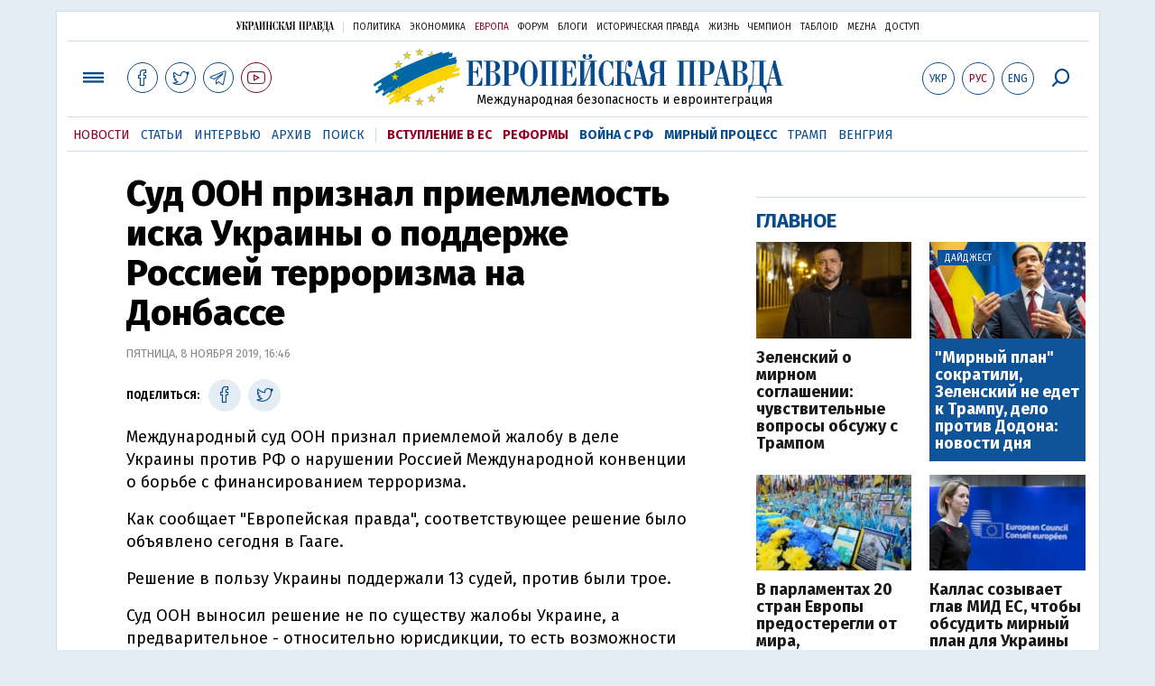

--- FILE ---
content_type: text/html; charset=utf-8
request_url: https://www.eurointegration.com.ua/rus/news/2019/11/8/7102822/
body_size: 8070
content:
<!doctype html><html lang="ru"><head><script async src="https://cdn.onthe.io/io.js/BatfCWqbjmxr"></script>
<script>window._io_config=window._io_config||{},window._io_config["0.2.0"]=window._io_config["0.2.0"]||[],window._io_config["0.2.0"].push({page_url:"https://www.eurointegration.com.ua/rus/news/2019/11/8/7102822/",page_url_canonical:"/news/2019/11/8/7102822/",page_title:"Суд ООН признал приемлемость иска Украины о поддерже Россией терроризма на Донбассе",page_type:"article",page_language:"ru",article_authors:[],article_categories:["Донбасс и ОРДЛО"],article_subcategories:["Донбасс и ОРДЛО"],article_type:"news",article_word_count:"289",article_publication_date:"Fri, 08 Nov 2019 16:46:01 +0200"})</script><title>Суд ООН признал приемлемость иска Украины о поддерже Россией терроризма на Донбассе | Европейская правда</title><meta name="viewport" content="width=device-width,initial-scale=1,maximum-scale=1,user-scalable=yes"><link href="https://fonts.googleapis.com/css?family=Fira+Sans:400,400i,700,700i,800,800i&amp;subset=cyrillic" rel="stylesheet"><link rel="stylesheet" href="/misc/v3/index.css?v=26"><link rel="stylesheet" href="/misc/v3/responsive.css?v=18"><script src="/misc/v3/jquery-1.9.1.min.js"></script>
<script src="/misc/v3/common.js?v=9"></script>
<script src="/misc/v3/matchMedia.js"></script>
<script src="/misc/v3/endless_rus.js?v=3"></script><meta name="google-site-verification" content="tWwp9J-eMNf-6HWgQzkKELIHtAw9jQO63DHPWqBo-rc"><meta name="robots" content="index,follow"><link rel="canonical" href="https://www.eurointegration.com.ua/rus/news/2019/11/8/7102822/"><link rel="amphtml" href="https://www.eurointegration.com.ua/rus/news/2019/11/8/7102822/index.amp"><link rel="alternate" href="https://www.eurointegration.com.ua/rus/news/2019/11/8/7102822/" hreflang="ru"><link rel="alternate" href="https://www.eurointegration.com.ua/news/2019/11/8/7102822/" hreflang="uk"><meta property="og:title" content="Суд ООН признал приемлемость иска Украины о поддерже Россией терроризма на Донбассе"><meta property="og:type" content="politician"><meta property="og:url" content="https://www.eurointegration.com.ua/rus/news/2019/11/8/7102822/"><meta property="og:image" content="https://img.eurointegration.com.ua/images/doc/4/c/4c6bbb2-04610df45c9afa38806eac3f021b853b.jpg"><meta property="og:site_name" content="Европейская правда"><meta property="fb:app_id" content="552500884859152"><meta property="og:description" content="Международный суд ООН признал приемлемой жалобу в деле Украины против РФ о нарушении Россией Международной конвенции о борьбе с финансированием терроризма."><meta name="twitter:card" content="summary_large_image"><meta name="twitter:site" content="@EuropeanPravda"><meta name="twitter:title" content="Суд ООН признал приемлемость иска Украины о поддерже Россией терроризма на Донбассе"><meta name="twitter:description" content="Международный суд ООН признал приемлемой жалобу в деле Украины против РФ о нарушении Россией Международной конвенции о борьбе с финансированием терроризма."><meta name="twitter:image:src" content="https://img.eurointegration.com.ua/images/doc/4/c/4c6bbb2-04610df45c9afa38806eac3f021b853b.jpg"><script type="application/ld+json">{"@context":"https://schema.org","@type":"NewsArticle","headline":"Суд ООН признал приемлемость иска Украины о поддерже Россией терроризма на Донбассе","name":"Суд ООН признал приемлемость иска Украины о поддерже Россией терроризма на Донбассе","datePublished":"2019-11-08T16:46:01+02:00","dateModified":"2019-11-08T16:46:01+02:00","description":"Международный суд ООН признал приемлемой жалобу в деле Украины против РФ о нарушении Россией Международной конвенции о борьбе с финансированием терроризма.","mainEntityOfPage":{"@type":"WebPage","@id":"https://www.eurointegration.com.ua/rus/news/2019/11/8/7102822/"},"author":{"@type":"Organization","name":"Европейская правда"},"image":{"@type":"ImageObject","url":"https://img.eurointegration.com.ua/images/doc/4/c/4c6bbb2-04610df45c9afa38806eac3f021b853b.jpg","width":750,"height":495},"publisher":{"@type":"Organization","name":"Европейская правда","logo":{"@type":"ImageObject","url":"https://img.eurointegration.com.ua/images/publisher-euro-logo.png","width":445,"height":60}}}</script><link title type="application/rss+xml" rel="alternate" href="http://www.eurointegration.com.ua/rss/"><link rel="shortcut icon" href="/favicon.ico"><style>.thumb-wrap{position:relative;padding-bottom:56.25%;height:0;overflow:hidden}.thumb-wrap iframe{position:absolute;top:0;left:0;width:100%;height:100%;border-width:0;outline-width:0}.jc-right:before{content:"\e60e"}.jc-left:before{content:"\e60d"}</style><style type="text/css"><!--.zoomimg:after{background-image:url(https://www.eurointegration.com.ua/files/2/f/2f3dee0-zoom1.svg)!important}@media screen and (min-width:921px){.top_all_sections .top_menu__link:first-child{margin-left:12px;margin-right:12px}.top_options .top_options__item:last-child{margin-left:12px;margin-right:12px}}@media screen and (max-width:600px){.post__social__item{width:36px;min-width:36px}}@media screen and (min-width:780px) and (max-width:920px){.post__social__item{min-width:36px}}.layout_section_inner .content_column{width:95%}@media screen and (max-width:920px){.modal_local{top:98px!important}}.article_main .article__date{font:12px/1.3em fira sans,Arial,sans-serif}.article_img .article__media{margin-right:10px}@media screen and (max-width:920px){.layout_news_inner .right_column_content{display:none}}.article_story_grid .article__date{font:12px/1.3em fira sans,Arial,sans-serif}.article_main .article__subtitle{font:17px/1.1em fira sans,Arial,sans-serif}.article_story_grid .article__title a:after{margin:0 10px}.article_choice .article__title a:after{margin:0 10px}.label{font:22px/1em fira sans,Arial,sans-serif;font-weight:700}.common_content_articles .label{padding-bottom:14px}.news>div.article_img:first-child{margin-top:10px}.post__text ol{list-style:decimal;display:block;margin-block-start:0;margin-block-end:1em;margin-inline-start:0;margin-inline-end:0;padding-inline-start:20px;padding-left:32px}.post__text ol li{position:relative;padding:10px 0 10px 10px}.post__text ul{list-style:none;display:block;margin-block-start:0;margin-block-end:1em;margin-inline-start:0;margin-inline-end:0;padding-inline-start:20px}.post__text ul li{position:relative;padding:10px 0 10px 10px}.post__text ul li:before{content:'';width:9px;height:9px;border-radius:50%;background:#111;position:absolute;left:-18px;top:18px;z-index:2}.advtext_mob{display:block;font-family:proxima_nova_rgregular,Arial,sans-serif;font-size:9px;color:#bbb;text-transform:uppercase;text-align:left;margin-top:5px;margin-bottom:5px}@media screen and (min-width:500px){.advtext_mob{display:none}}.fb_iframe_widget_fluid_desktop,.fb_iframe_widget_fluid_desktop span,.fb_iframe_widget_fluid_desktop iframe{width:100%!important}@media screen and (max-width:920px){.article__topic{width:100%;padding:12px 0;float:none}}.modal-content{font-family:fira,Arial,sans-serif;font-weight:600}@media screen and (max-width:640px){.all-menu__additional{display:block;width:100%;margin-top:10px}.modal_local{overflow:auto;height:100vh}}@media screen and (min-width:1024px){.block_post_small{width:705px;margin:0 auto}}.post__photo img{width:100%;height:auto}.block_side_banner>*{display:none}.block_side_banner>*:not(script):not(style){display:block;margin:0 auto 15px}.post__text h3,.post__text h3 b,.post__text h3 strong,.header1,.header1 b,.header1 strong{font:25px/1.1em fira,Arial,sans-serif;font-weight:600;margin:15px 0 10px;text-align:left!important;background:0 0}.hl,.left_border{background:#e5edf4;padding:20px!important;margin:10px -15px;font-size:19px;line-height:1.3em}.hl_info{background:#fff;border:#cfddeb 1px solid;color:#444;padding:15px!important;margin:10px -15px 10px 15px;font-size:15px}.top_content_article .article_main{height:calc(100% – 15px)}.post__text h3,.post__text h3 b,.post__text h3 strong,.header1,.header1 b,.header1 strong{font:25px/1.1em fira sans,Arial,sans-serif}.post__service_bottom{margin-bottom:20px}.fh .layout_main{padding-top:25px}.header1,.header1 b,.header1 strong{font-weight:700}--></style><script>$(document).ready(function(){moveTopBanner()}),$(window).resize(function(){moveTopBanner()}).resize();function moveTopBanner(){var $div,mq=window.matchMedia("(min-width: 920px)");mq.matches?($div=$(".top_content > .unit_fpage-banner"),console.log("1"),$div.length&&($div.remove(),$div.eq(0).prependTo(".common_content_articles"))):($div=$(".common_content_articles > .unit_fpage-banner"),console.log("2"),$div.length&&($div.remove(),$div.eq(0).appendTo(".top_content")))}</script><style>.top_content .unit_fpage-banner{order:1;width:100%;padding-left:12px;padding-right:12px}</style><script>(function(i,s,o,g,r,a,m){i.GoogleAnalyticsObject=r,i[r]=i[r]||function(){(i[r].q=i[r].q||[]).push(arguments)},i[r].l=1*new Date,a=s.createElement(o),m=s.getElementsByTagName(o)[0],a.async=1,a.src=g,m.parentNode.insertBefore(a,m)})(window,document,"script","//www.google-analytics.com/analytics.js","ga"),ga("create","UA-554376-13","auto"),ga("send","pageview")</script><script async src="https://pagead2.googlesyndication.com/pagead/js/adsbygoogle.js?client=ca-pub-4177955927398446" crossorigin="anonymous"></script><style>.post__text h2{padding:18px 0 10px;font-size:30px;line-height:1.15em}@media screen and (max-width:480px){.post__text h2{font-size:24px}}</style></head><body><div class="unit_header-banner"></div><header class="header"><div class="layout"><nav class="block block_project_menu"><ul class="project_menu layout_width"><li class="project_menu__item"><a href="//www.pravda.com.ua/rus/" class="main_up_logo_rus">Украинская правда</a><li class="project_menu__item"><span class="project_menu__spacer"></span><li class="project_menu__item"><a href="//www.pravda.com.ua/rus/" class="project_menu__link">Политика</a><li class="project_menu__item"><a href="//www.epravda.com.ua/rus/" class="project_menu__link">Экономика</a><li class="project_menu__item"><a href="//www.eurointegration.com.ua/rus/" class="project_menu__link project_menu__link_active">Европа</a><li class="project_menu__item"><a href="//forum.pravda.com.ua" class="project_menu__link">Форум</a><li class="project_menu__item"><a href="//blogs.pravda.com.ua" class="project_menu__link">Блоги</a><li class="project_menu__item"><a href="//www.istpravda.com.ua" class="project_menu__link">Историческая правда</a><li class="project_menu__item"><a href="//life.pravda.com.ua" class="project_menu__link">Жизнь</a><li class="project_menu__item"><a href="//champion.com.ua" class="project_menu__link">Чемпион</a><li class="project_menu__item"><a href="//tabloid.pravda.com.ua" class="project_menu__link">ТаблоID</a><li class="project_menu__item"><a href="//mezha.media/" class="project_menu__link">Mezha</a><li class="project_menu__item"><a href="//dostup.pravda.com.ua" class="project_menu__link">Доступ</a></ul></nav><div class="header__content"><div class="layout__inner_head"><div class="top_all_sections"><a class="top_menu__link modal_menu_open menu-link" onclick=return!1><span class="icon-menu"></span></a>
<a href="https://www.facebook.com/eupravda" target="_blank" class="top__social__item"><span class="icon-facebook"></span></a>
<a href="https://twitter.com/EuropeanPravda" target="_blank" class="top__social__item"><span class="icon-twitter"></span></a>
<a href="https://t.me/EurointegrationComUA" target="_blank" class="top__social__item"><span class="icon-telegram"></span></a>
<a href="https://www.youtube.com/@EuroPravda" target="_blank" class="top__social__item top__social__item_red"><span class="icon-youtube"></span></a></div><div class="top_options"><a href="/news/2019/11/8/7102822/" class="top_options__item top_options__item_lang"><span class="options_text">Укр</span></a>
<a href="/rus/news/2019/11/8/7102822/" class="top_options__item top_options__item_active top_options__item_lang"><span class="options_text">Рус</span></a>
<a href="/eng/" class="top_options__item top_options__item_lang"><span class="options_text">Eng</span></a>
<a href="https://www.eurointegration.com.ua/rus/search/" onclick=return!1 class="top_options__item top_options__item_search modal_search_open search-link"><span class="icon-search"></span></a></div><div class="main_logo"><h1><a class="main_logo__link" href="/rus/"><span class="main_logo__symbol"></span><span class="main_logo__image_rus">Европейская правда</span></a></h1><div class="main_logo__description">Международная безопасность и евроинтеграция</div></div></div><div data-vr-zone="Mobile main menu" class="modal_menu modal_local"><div class="close-link-menu"><div><a onclick=return!1 href><span class="icon-close"></span></a></div></div><div class="layout"><div class="layout__inner"><div class="wide-nav"><ul class="all-menu__main"><li data-vr-contentbox="Навигатор" data-vr-contentbox-url="http://navigator.eurointegration.com.ua" target="_blank" class="all-menu__main__item"><a data-vr-headline href="http://navigator.eurointegration.com.ua" target="_blank" class="all-menu__main__link">Навигатор</a><li data-vr-contentbox="Новости" data-vr-contentbox-url="/rus/news/" class="all-menu__main__item"><a data-vr-headline href="/rus/news/" class="all-menu__main__link">Новости</a><li data-vr-contentbox="Темы" data-vr-contentbox-url="/rus/tags/" class="all-menu__main__item"><a data-vr-headline href="/rus/tags/" class="all-menu__main__link">Темы</a><li data-vr-contentbox="Статьи" data-vr-contentbox-url="/rus/articles/" class="all-menu__main__item"><a data-vr-headline href="/rus/articles/" class="all-menu__main__link">Статьи</a><li data-vr-contentbox="Интервью" data-vr-contentbox-url="/rus/interview/" class="all-menu__main__item"><a data-vr-headline href="/rus/interview/" class="all-menu__main__link">Интервью</a><li data-vr-contentbox="Колонки" data-vr-contentbox-url="/rus/experts/" class="all-menu__main__item"><a data-vr-headline href="/rus/experts/" class="all-menu__main__link">Колонки</a><li data-vr-contentbox="Архив" data-vr-contentbox-url="/rus/archives/" class="all-menu__main__item"><a data-vr-headline href="/rus/archives/" class="all-menu__main__link">Архив</a><li data-vr-contentbox="Поиск" data-vr-contentbox-url="/rus/search/" class="all-menu__main__item"><a data-vr-headline href="/rus/search/" class="all-menu__main__link">Поиск</a></ul><ul class="all-menu__sections"><li class="all-menu__sections__item"><a href="/rus/tags/eu-ukraine/" class="all-menu__sections__link top_menu__link_selected_red">Вступление в ЕС</a><li class="all-menu__sections__item"><a href="/rus/tags/reforms/" class="all-menu__sections__link top_menu__link_selected_red">Реформы</a><li class="all-menu__sections__item"><a href="/rus/tags/russian-crisis/" class="all-menu__sections__link">Война с РФ</a><li class="all-menu__sections__item"><a href="/rus/tags/peace-talks/" class="all-menu__sections__link">Мирный процесс</a><li class="all-menu__sections__item"><a href="/rus/tags/trump/" class="all-menu__sections__link">Трамп</a><li class="all-menu__sections__item"><a href="/rus/tags/hungary/" class="all-menu__sections__link">Венгрия</a></ul><ul class="all-menu__additional"><li class="all-menu__additional__item"><a href="//www.pravda.com.ua/rus/" class="all-menu__additional__link">Украинская правда</a><li class="all-menu__additional__item"><a href="//www.epravda.com.ua/rus/" class="all-menu__additional__link">Экономика</a><li class="all-menu__additional__item"><a href="//www.eurointegration.com.ua/rus/" class="all-menu__additional__link all-menu__additional__link_active">Европа</a><li class="all-menu__additional__item"><a href="//forum.pravda.com.ua" class="all-menu__additional__link">Форум</a><li class="all-menu__additional__item"><a href="//blogs.pravda.com.ua" class="all-menu__additional__link">Блоги</a><li class="all-menu__additional__item"><a href="//www.istpravda.com.ua" class="all-menu__additional__link">Историческая правда</a><li class="all-menu__additional__item"><a href="//life.pravda.com.ua" class="all-menu__additional__link">Жизнь</a><li class="all-menu__additional__item"><a href="//tabloid.pravda.com.ua" class="all-menu__additional__link">ТаблоID</a><li class="all-menu__additional__item"><a href="//mezha.media/" class="all-menu__additional__link">Mezha</a><li class="all-menu__additional__item"><a href="//dostup.pravda.com.ua" class="all-menu__additional__link">Доступ</a></ul><div class="menu-social"><a class="menu-social__item" href="https://www.facebook.com/eupravda" target="_blank"><span class="icon-facebook"></span></a>
<a class="menu-social__item" href="https://twitter.com/EuropeanPravda" target="_blank"><span class="icon-twitter"></span></a>
<a class="menu-social__item" href="https://t.me/EurointegrationComUA" target="_blank"><span class="icon-telegram"></span></a>
<a class="menu-social__item menu-social__item_red" href="https://www.youtube.com/@EuroPravda" target="_blank"><span class="icon-youtube"></span></a></div></div></div></div></div><div class="modal modal_search modal_local"><div class="close-link close-link-search"><div><a onclick=return!1 href><span class="icon-close"></span></a></div></div><div class="layout"><div class="dialog dialog_search"><div class="search-container"><form action="https://www.eurointegration.com.ua/rus/search/" method="get"><div class="search-form"><div><input name="search" class="search-field" type="text" placeholder="Что вы ищете?"></div><div><input class="search-button" type="submit" value="Найти"></div></div></form></div></div></div></div></div><div id="current_id" style="display:none">7102822</div><nav data-vr-zone="Main menu" class="block block_menu"><div class="layout__width"><div class="nav-wrapper priority-nav"><ul class="top_menu"><li data-vr-contentbox="Новости" data-vr-contentbox-url="/rus/news/" class="top_menu__item"><a data-vr-headline href="/rus/news/" class="top_menu__link top_menu__link_active">Новости</a><li data-vr-contentbox="Статьи" data-vr-contentbox-url="/rus/articles/" class="top_menu__item"><a data-vr-headline href="/rus/articles/" class="top_menu__link">Статьи</a><li data-vr-contentbox="Интервью" data-vr-contentbox-url="/rus/interview/" class="top_menu__item"><a data-vr-headline href="/rus/interview/" class="top_menu__link">Интервью</a><li data-vr-contentbox="Архив" data-vr-contentbox-url="/rus/archives/" class="top_menu__item"><a data-vr-headline href="/rus/archives/" class="top_menu__link">Архив</a><li data-vr-contentbox="Поиск" data-vr-contentbox-url="/rus/search/" class="top_menu__item"><a data-vr-headline href="/rus/search/" class="top_menu__link">Поиск</a><li class="top_menu__item"><span class="top_menu__spacer"></span><li class="top_menu__item"><a href="/rus/tags/eu-ukraine/" id="7134960" class="top_menu__link top_menu__link_selected_red">Вступление в ЕС</a><li class="top_menu__item"><a href="/rus/tags/reforms/" id="7212963" class="top_menu__link top_menu__link_selected_red">Реформы</a><li class="top_menu__item"><a href="/rus/tags/russian-crisis/" id="7133593" class="top_menu__link top_menu__link_selected">Война с РФ</a><li class="top_menu__item"><a href="/rus/tags/peace-talks/" id="7205977" class="top_menu__link top_menu__link_selected">Мирный процесс</a><li class="top_menu__item"><a href="/rus/tags/trump/" id="7079497" class="top_menu__link">Трамп</a><li class="top_menu__item"><a href="/rus/tags/hungary/" id="7079378" class="top_menu__link">Венгрия</a></ul></div></div></nav></div></div></header><div class="layout layout_main layout_news" id="endless7102822"><div class="layout_news_inner"><div class="article_content"><div class="content_news_column"><article class="post"><header class="post__header"><h1 class="post__title">Суд ООН признал приемлемость иска Украины о поддерже Россией терроризма на Донбассе</h1><div class="post__time">Пятница, 8 ноября 2019, 16:46</div></header><div class="block_post"><aside class="post__service"><div class="post__statistic"></div><script type="text/javascript">function fb_share(share_url){FB.ui({method:"share",href:share_url},function(){})}function tw_share(share_url,share_title){var loc=share_url,title=encodeURIComponent(share_title);window.open("http://twitter.com/share?url="+loc+"&text="+encodeURIComponent(share_title)+"&via=EuropeanPravda&","twitterwindow","height=450, width=550, top="+($(window).height()/2-225)+", left="+$(window).width()/2+", toolbar=0, location=0, menubar=0, directories=0, scrollbars=0")}</script><div class="post__social post__social_top"><span class="post__social_text">Поделиться:</span>
<a href="https://www.facebook.com/sharer/sharer.php?u=https://www.eurointegration.com.ua/rus/news/2019/11/8/7102822/" class="post__social__item post__social__item_facebook" target="_blank"><span class="icon icon-facebook"></span></a>
<a href onclick='return tw_share("https://www.eurointegration.com.ua/rus/news/2019/11/8/7102822/","Суд ООН признал приемлемость иска Украины о поддерже Россией терроризма на Донбассе"),!1' class="post__social__item post__social__item_twitter"><span class="icon icon-twitter"></span></a></div></aside><div class="post__text" data-io-article-url="https://www.eurointegration.com.ua/rus/news/2019/11/8/7102822/"><p>Международный суд ООН признал приемлемой жалобу в деле Украины против РФ о нарушении Россией Международной конвенции о борьбе с финансированием терроризма.<p>Как сообщает "Европейская правда", соответствующее решение было объявлено сегодня в Гааге.<p>Решение в пользу Украины поддержали 13 судей, против были трое.<p>Суд ООН выносил решение не по существу жалобы Украине, а предварительное - относительно юрисдикции, то есть возможности применения и толкования Международной конвенции о борьбе с финансированием терроризма в отношении событий на Донбассе. Также на рассмотрении находится жалоба о нарушении Россией Международной конвенции о ликвидации всех форм расовой дискриминации.<div class="main_300_banner_mobile"></div><p>Суд отклонил возражения России, которая требовала от суда закрыть дело и утверждала, что эта конвенция неприменима в отношении ее помощи боевикам на Востоке Украины.<p>Таким образом, в дальнейшем Суд ООН может перейти к рассмотрению дела по существу.<p>Сегодня суд ООН также <strong><a href="/rus/news/2019/11/8/7102823/" rel="noopener noreferrer" target="_blank">отклонил аргументы РФ</a></strong> по жалобе Украины о нарушении Россией Международной конвенции о ликвидации всех форм расовой дискриминации.<p>Украина инициировала иск против Российской Федерации в январе 2017 года и <a href="/news/2019/01/14/7091529/" rel="noopener noreferrer" target="_blank"><strong>требует</strong></a> возместить убытки за продолжающиеся и систематические нарушения обеих конвенций.<p>В апреле 2017 года Международный суд ООН принял решение о применении временных мер, <a href="/news/2017/04/19/7064719/" rel="noopener noreferrer" target="_blank"><strong>приказав России воздержаться</strong></a> от сохранения или применения новых ограничений на права крымскотатарского сообщества сохранять свои представительные институты, в частности Меджлис крымскотатарского народа, и обеспечить доступ к образованию на украинском языке.<p>Среди обвинений, выдвинутых России: предоставление оружия и других видов помощи незаконным вооруженным формированием; сбивание самолета "Малайзийских авиалиний" рейса MH17; обстрелы жилых районов Мариуполя и Краматорска; уничтожение гражданского пассажирского автобуса неподалеку от Волновахи; взрыв во время мирного собрания в Харькове; дискриминация в отношении украинской и крымскотатарской общин; запрет деятельности Меджлиса крымскотатарского народа; волны исчезновений, убийства, самовольные обыски, задержания; ограничения на преподавание украинского и крымскотатарского языков.<p><em><strong>Подробнее о принятом в Гааге решение читайте в статье "<a href="/rus/articles/2019/11/8/7102832/" rel="noopener noreferrer" target="_blank">Победа полная, но не последняя: что означает решение суда ООН по Крыму и Донбассу</a>".</strong></em></div><div class="post__subscribe_bottom"><div class="post__subscribe_text">Подписывайся на "Европейскую правду"!</div><div class="post__subscribe_wrapper"><a class="post__subscribe__item" href="https://www.facebook.com/eupravda" target="_blank"><span class="icon-facebook"></span></a>
<a class="post__subscribe__item" href="https://twitter.com/EuropeanPravda" target="_blank"><span class="icon-twitter"></span></a>
<a class="post__subscribe__item" href="https://t.me/EurointegrationComUA" target="_blank"><span class="icon-telegram"></span></a>
<a class="post__subscribe__item post__subscribe__item_red" href="https://www.youtube.com/@EuroPravda" target="_blank"><span class="icon-youtube"></span></a></div></div><div class="post__report">Если вы заметили ошибку, выделите необходимый текст и нажмите Ctrl+Enter, чтобы сообщить об этом редакции.</div><div class="post__tags"><span class="post__tags__item"><a href="/rus/tags/donbas/">Донбасс и ОРДЛО</a></span></div><div class="advtext">Реклама:</div><ins class="adsbygoogle" style="display:block" data-ad-client="ca-pub-4177955927398446" data-ad-slot="7086911854" data-ad-format="auto" data-full-width-responsive="true"></ins>
<script>(adsbygoogle=window.adsbygoogle||[]).push({})</script><aside class="block_choice_mobile"></aside><div class="article_300_banner_mobile"></div><a name="comments"></a><div class="fb-comments" data-href="https://www.eurointegration.com.ua/news/2019/11/8/7102822/" data-width="100%" data-numposts="2" data-colorscheme="light"></div></div></article></div></div><aside class="right_article_column"><div class="right_column_content"><div class="main_300_banner"><div class="block_side_banner"></div></div><div class="block_news block_news_side_top"><h2 class="label"><span>Главное</span></h2><div class="block_news_side_top__inner"><div class="article article_choice"><div class="article__body"><div class="article__media"><img src="https://img.eurointegration.com.ua/images/doc/a/d/ad3a1c5-33.jpg" alt class="article__img" width="220" height="136"></div><h3 class="article__title"><a href="/rus/news/2025/11/24/7225623/">Зеленский о мирном соглашении: чувствительные вопросы обсужу с Трампом</a></h3></div></div><div class="article article_choice article_choice_bg"><div class="article__body"><div class="article__media"><img src="https://img.eurointegration.com.ua/images/doc/9/c/9c29d12-gena--2.jpg" alt class="article__img" width="220" height="136"><div class="article__label"><span>Дайджест</span></div></div><h3 class="article__title"><a href="/rus/news/2025/11/24/7225620/">"Мирный план" сократили, Зеленский не едет к Трампу, дело против Додона: новости дня</a></h3></div></div><div class="article article_choice"><div class="article__body"><div class="article__media"><img src="https://img.eurointegration.com.ua/images/doc/0/0/00a15b4-de.jpg" alt class="article__img" width="220" height="136"></div><h3 class="article__title"><a href="/rus/news/2025/11/24/7225618/">В парламентах 20 стран Европы предостерегли от мира, вознаграждающего Россию за агрессию</a></h3></div></div><div class="article article_choice"><div class="article__body"><div class="article__media"><img src="https://img.eurointegration.com.ua/images/doc/1/b/1b46462---4.jpg" alt class="article__img" width="220" height="136"></div><h3 class="article__title"><a href="/rus/news/2025/11/24/7225607/">Каллас созывает глав МИД ЕС, чтобы обсудить мирный план для Украины 26 ноября</a></h3></div></div></div></div><div class="block_news block_news_side"><div class="block__head"><h2 class="label"><a href="/rus/news/">Последние новости</a></h2></div><div class="news"><div class="article article_news article_bold"><div class="article__time">22:15</div><div class="article__title"><a href="/rus/news/2025/11/24/7225623/">Зеленский о мирном соглашении: чувствительные вопросы обсужу с Трампом</a></div></div><div class="article article_news"><div class="article__time">21:52</div><div class="article__title"><a href="/rus/news/2025/11/24/7225622/">Трамп обсудит "мирный план" с Рубио</a></div></div><div class="article article_news article_bold"><div class="article__time">21:43</div><div class="article__title"><a href="/rus/news/2025/11/24/7225621/">Лишь 16% избирателей Трампа поддерживают, чтобы Украина отдала РФ территории для мира</a></div></div><div class="article article_news"><div class="article__time">21:14</div><div class="article__title"><a href="/rus/news/2025/11/24/7225619/">Мерц вскоре посетит Израиль</a></div></div><div class="article article_news article_img"><div class="article__media"><img src="https://img.eurointegration.com.ua/images/doc/9/c/9c29d12-gena--2.jpg" alt class="article__img" width="220" height="136"></div><div class="article__title"><a href="/rus/news/2025/11/24/7225620/"><em>Дайджест</em>"Мирный план" сократили, Зеленский не едет к Трампу, дело против Додона: новости дня</a></div></div><div class="article article_news article_bold"><div class="article__time">21:11</div><div class="article__title"><a href="/rus/news/2025/11/24/7225618/">В парламентах 20 стран Европы предостерегли от мира, вознаграждающего Россию за агрессию</a></div></div><div class="article article_news"><div class="article__time">20:52</div><div class="article__title"><a href="/rus/news/2025/11/24/7225617/">Украина получила от Банка развития Совета Европы 100 млн евро на поддержку переселенцев</a></div></div></div><div class="link_more"><a href="/rus/news/">Все новости</a></div></div><div data-vr-zone="Choice" class="block_news block_choice_side"><h2 class="label"><span>Выбор редактора</span></h2><div class="block_choice_side__inner"><div data-vr-contentbox="Испытание Эпштейном: как Дональд Трамп столкнулся с самым большим кризисом своего президентства" data-vr-contentbox-url="/rus/articles/2025/11/19/7225226/" class="article article_story_grid"><div class="article__body"><div class="article__media"><img src="https://img.eurointegration.com.ua/images/doc/c/9/c92ac80-705_400x224.jpg" width="400" height="224" alt class="article__img"></div><div class="article__content"><h3 class="article__title"><a data-vr-headline href="/rus/articles/2025/11/19/7225226/">Испытание Эпштейном: как Дональд Трамп столкнулся с самым большим кризисом своего президентства</a></h3><div class="article__date">19 ноября 2025 — <a href="/rus/authors/krayev/">Александр Краев</a>, для Европейской правды</div></div></div></div></div></div></div></aside></div><div class="news_divide-banner"></div></div><div id="this_page" style="display:none">7102822</div><div id="ids" style="display:none"></div><div id="endless"></div><script type="text/javascript" src="https://platform.twitter.com/widgets.js"></script>
<script>var url_title_arr=[];url_title_arr[7102822]=[],url_title_arr[7102822].url="https://www.eurointegration.com.ua/rus/news/2019/11/8/7102822/",url_title_arr[7102822].title="Суд ООН признал приемлемость иска Украины о поддерже Россией терроризма на Донбассе"</script><footer class="footer" id="footer"><div class="layout layout__inner_footer"><div class="footer__content"><div class="bottom_logo"><span class="bottom_logo__image_rus">Европейская правда</span></div><div class="footer__text"><p>© 2014-2022, Европейская правда, eurointegration.com.ua <b>(<a href="https://www.eurointegration.com.ua/rus/about/"><u>подробнее про нас</u></a>)</b>.<br>E-mail редакции: <a href="mailto:editors@eurointegration.com.ua">editors@eurointegration.com.ua</a><p>Использование новостей с сайта возможно только со ссылкой (гиперссылкой) на "Европейскую правду", www.eurointegration.com.ua. Републикация полного текста статей, интервью и колонок - <b>запрещена</b>.<p>Материалы с пометкой <b>PROMOTED</b> или <b>ПРИ ПОДДЕРЖКЕ</b>/<b>ЗА ПІДТРИМКИ</b> публикуются на правах рекламы.<p>Проект реализуется при поддержке международных доноров: <b>National Endowment for Democracy</b> и <b>МИД Чешской республики</b>. Доноры не имеют влияния на содержание публикаций и могут с ними не соглашаться, ответственность за оценки несет исключительно редакция.<table style="width:90%;margin-left:auto;margin-right:auto"><tbody><tr><td><div class="image-box image-box_center" style="max-width:1500px"><table><tr><td><img alt="&nbsp;" src="https://img.eurointegration.com.ua/images/doc/f/6/f65a6d1-ned.gif" title><td><a href=https://www.eurointegration.com.ua/articles/2023/02/1/7158266/><img alt="&nbsp;" src="https://img.eurointegration.com.ua/images/doc/3/f/3f00452-usaid-ukr.png" title></a><td><img alt="&nbsp;" src="https://img.eurointegration.com.ua/images/doc/2/2/227f088-logo-irf-ukr.png" title><td><img alt="&nbsp;" src="https://img.eurointegration.com.ua/images/doc/4/1/415abd5-logo-eu-ukr.png" title></table></div></table></div><div class="footer__social"><a href="https://www.facebook.com/eupravda" target="_blank" class="footer__social__item"><span class="icon-facebook"></span><span class="footer__social__item_follows">16,8k</span></a>
<a href="https://twitter.com/EuropeanPravda" target="_blank" class="footer__social__item"><span class="icon-twitter"></span><span class="footer__social__item_follows">20k</span></a>
<a href="/rus/rss-info/" target="_blank" class="footer__social__item"><span class="icon-rss"></span></a></div><div></div></div></div></footer><script src="/misc/v3/priority-nav.js"></script>
<script>$(document).ready(function(){var wrapper=document.querySelector(".nav-wrapper"),nav=priorityNav.init({mainNavWrapper:".nav-wrapper",mainNav:".top_menu",navDropdownLabel:"...",navDropdownClassName:"nav__dropdown",navDropdownToggleClassName:"nav__dropdown-toggle"})})</script><div id="fb-root"></div><script>window.fbAsyncInit=function(){FB.init({appId:"552500884859152",autoLogAppEvents:!0,xfbml:!0,version:"v2.12"})},function(d,s,id){var js,fjs=d.getElementsByTagName(s)[0];if(d.getElementById(id))return;js=d.createElement(s),js.id=id,js.src="https://connect.facebook.net/uk_UA/sdk.js#xfbml=1&version=v2.12&appId=552500884859152&autoLogAppEvents=1",fjs.parentNode.insertBefore(js,fjs)}(document,"script","facebook-jssdk")</script><script async src='https://cdn.onthe.io/io.js/BatfCWqbjmxr'></script>
<script type="text/javascript" src="/misc/v2/errus.js"></script>
<script type="text/javascript">var pp_gemius_identifier="zCgwPbB4p7cScqACXT63n.Vn7MPF0kPxXdwVvDIYF3..K7";function gemius_pending(i){window[i]=window[i]||function(){var x=window[i+"_pdata"]=window[i+"_pdata"]||[];x[x.length]=Array.prototype.slice.call(arguments,0)}}(function(cmds){for(var c;c=cmds.pop();)gemius_pending(c)})(["gemius_cmd","gemius_hit","gemius_event","gemius_init","pp_gemius_hit","pp_gemius_event","pp_gemius_init"]),window.pp_gemius_cmd=window.pp_gemius_cmd||window.gemius_cmd,function(d,t){try{var gt=d.createElement(t),s=d.getElementsByTagName(t)[0],l="http"+(location.protocol=="https:"?"s":"");gt.setAttribute("async","async"),gt.setAttribute("defer","defer"),gt.src=l+"://gaua.hit.gemius.pl/xgemius.min.js",s.parentNode.insertBefore(gt,s)}catch{}}(document,"script")</script></body></html>

--- FILE ---
content_type: text/html; charset=utf-8
request_url: https://www.google.com/recaptcha/api2/aframe
body_size: 259
content:
<!DOCTYPE HTML><html><head><meta http-equiv="content-type" content="text/html; charset=UTF-8"></head><body><script nonce="5FxeavoJr1UYPTz-LV-8XQ">/** Anti-fraud and anti-abuse applications only. See google.com/recaptcha */ try{var clients={'sodar':'https://pagead2.googlesyndication.com/pagead/sodar?'};window.addEventListener("message",function(a){try{if(a.source===window.parent){var b=JSON.parse(a.data);var c=clients[b['id']];if(c){var d=document.createElement('img');d.src=c+b['params']+'&rc='+(localStorage.getItem("rc::a")?sessionStorage.getItem("rc::b"):"");window.document.body.appendChild(d);sessionStorage.setItem("rc::e",parseInt(sessionStorage.getItem("rc::e")||0)+1);localStorage.setItem("rc::h",'1764026836333');}}}catch(b){}});window.parent.postMessage("_grecaptcha_ready", "*");}catch(b){}</script></body></html>

--- FILE ---
content_type: image/svg+xml
request_url: https://www.eurointegration.com.ua/images/v3/europe_logo_rus.svg
body_size: 2943
content:
<svg id="Layer_1" data-name="Layer 1" xmlns="http://www.w3.org/2000/svg" viewBox="0 0 348.66 42.88"><defs><style>.cls-1{fill:#074b8c;}</style></defs><title>europe_logo_rus</title><path class="cls-1" d="M3.62,9H1.18V8.12H18L18.2,17H17.15a18.94,18.94,0,0,0-.38-2.42,9.09,9.09,0,0,0-1-2.59,6.51,6.51,0,0,0-1.85-2.06A4.92,4.92,0,0,0,11,9H8.16v11h1.93a2.12,2.12,0,0,0,1.35-.46,3.57,3.57,0,0,0,1-1.2A6.49,6.49,0,0,0,13,16.78a8.22,8.22,0,0,0,.19-1.72h1v11h-1a10.54,10.54,0,0,0-.36-2.77,3.82,3.82,0,0,0-.8-1.51,2.29,2.29,0,0,0-1-.65,3.34,3.34,0,0,0-.92-.15H8.16V34.74H11A4.75,4.75,0,0,0,13.52,34a7.3,7.3,0,0,0,2-1.87,10.49,10.49,0,0,0,1.41-2.63,14.19,14.19,0,0,0,.76-3h1l-.29,9.12H1.18v-.92H3.62Z" transform="translate(-1.18 -0.72)"/><path class="cls-1" d="M29.68,8.12a14.39,14.39,0,0,1,4,.46A7.31,7.31,0,0,1,36.2,9.83a4.27,4.27,0,0,1,1.37,1.85,6.39,6.39,0,0,1,.4,2.25,5.31,5.31,0,0,1-1.66,4.23,10.74,10.74,0,0,1-4.56,2.17l0,.21a12.18,12.18,0,0,1,3.62,1.56,7.78,7.78,0,0,1,2,1.93,5.59,5.59,0,0,1,.9,2,9,9,0,0,1,.21,1.81,8.2,8.2,0,0,1-.63,3.3,6.94,6.94,0,0,1-1.77,2.46,7.63,7.63,0,0,1-2.75,1.54,11.45,11.45,0,0,1-3.55.53H20.31v-.92h2.44V9H20.31V8.12Zm-.29,11.69.74-.06a2.85,2.85,0,0,0,1.2-.46,3.51,3.51,0,0,0,1.11-1.22,4.64,4.64,0,0,0,.48-2.33V12.92c0-.2,0-.5,0-.93a3.47,3.47,0,0,0-.36-1.28A2.94,2.94,0,0,0,29.6,9H27.29V19.81Zm-.21,14.93a4.94,4.94,0,0,0,2.35-.46,3.16,3.16,0,0,0,1.26-1.2,4.35,4.35,0,0,0,.53-1.7,18.35,18.35,0,0,0,.1-2v-2.9a17.7,17.7,0,0,0-.1-1.81,6.48,6.48,0,0,0-.48-1.89,3.6,3.6,0,0,0-1.16-1.47,3.44,3.44,0,0,0-2.12-.59H27.29v14Z" transform="translate(-1.18 -0.72)"/><path class="cls-1" d="M43,9H40.49V8.12h9.29a13,13,0,0,1,4.29.61,7.25,7.25,0,0,1,2.75,1.64,5.72,5.72,0,0,1,1.45,2.42,10,10,0,0,1,.42,2.9q0,4.42-2.27,6.31t-6.81,1.89h-2.1V34.74h2.77v.92h-9.8v-.92H43ZM49,23a13,13,0,0,0,1.87-.13,2.45,2.45,0,0,0,1.45-.74,4.22,4.22,0,0,0,.93-1.83,13.46,13.46,0,0,0,.34-3.41v-3a16.89,16.89,0,0,0-.1-2,3.27,3.27,0,0,0-.55-1.51,2.89,2.89,0,0,0-1.3-1A6.24,6.24,0,0,0,49.27,9H47.51V23Z" transform="translate(-1.18 -0.72)"/><path class="cls-1" d="M60.2,21.91A18.7,18.7,0,0,1,61.07,16a15.13,15.13,0,0,1,2.25-4.44,10.58,10.58,0,0,1,3.09-2.82,6.77,6.77,0,0,1,3.43-1,7,7,0,0,1,3.47,1,10.37,10.37,0,0,1,3.13,2.82A15.1,15.1,0,0,1,78.68,16a18.77,18.77,0,0,1,.86,5.87,19.19,19.19,0,0,1-.78,5.59A15.29,15.29,0,0,1,76.64,32a10.56,10.56,0,0,1-3.11,3,6.78,6.78,0,0,1-7.15.1,10.06,10.06,0,0,1-3.09-2.77,15.09,15.09,0,0,1-2.23-4.44A18.9,18.9,0,0,1,60.2,21.91Zm5.13,4.54a20.08,20.08,0,0,0,.36,4.14,8.12,8.12,0,0,0,1,2.65,3.84,3.84,0,0,0,1.45,1.41,3.68,3.68,0,0,0,1.7.42,3.45,3.45,0,0,0,2.33-.78,5.21,5.21,0,0,0,1.41-2,10.06,10.06,0,0,0,.67-2.78,28.59,28.59,0,0,0,.17-3.07v-9a21.47,21.47,0,0,0-.25-3.38,11.41,11.41,0,0,0-.78-2.77A4.8,4.8,0,0,0,72,9.4a3.36,3.36,0,0,0-2.14-.69,3,3,0,0,0-2.48,1.07A7.54,7.54,0,0,0,66,12.28a12.2,12.2,0,0,0-.57,2.9q-.11,1.47-.1,2.27Z" transform="translate(-1.18 -0.72)"/><path class="cls-1" d="M88.67,34.74h2.06v.92H81.65v-.92h2.48V9H81.65V8.12h20.94V9H100.1V34.74h2.48v.92H93.5v-.92h2.06V9h-6.9Z" transform="translate(-1.18 -0.72)"/><path class="cls-1" d="M107.08,9h-2.44V8.12h16.82l.21,8.83h-1.05a18.94,18.94,0,0,0-.38-2.42,9.09,9.09,0,0,0-1-2.59,6.51,6.51,0,0,0-1.85-2.06,4.92,4.92,0,0,0-3-.84h-2.82v11h1.93a2.12,2.12,0,0,0,1.35-.46,3.57,3.57,0,0,0,1-1.2,6.49,6.49,0,0,0,.57-1.62,8.22,8.22,0,0,0,.19-1.72h1v11h-1a10.54,10.54,0,0,0-.36-2.77,3.82,3.82,0,0,0-.8-1.51,2.29,2.29,0,0,0-1-.65,3.34,3.34,0,0,0-.92-.15h-1.93V34.74h2.82A4.75,4.75,0,0,0,117,34a7.3,7.3,0,0,0,2-1.87,10.49,10.49,0,0,0,1.41-2.63,14.19,14.19,0,0,0,.76-3h1l-.29,9.12H104.64v-.92h2.44Z" transform="translate(-1.18 -0.72)"/><path class="cls-1" d="M126.25,9h-2.48V8.12h9.08V9h-2.06V30l6.85-19V9h-2.06V8.12h9.08V9h-2.48V34.74h2.48v.92h-9.08v-.92h2.06V13.92L130.79,33v1.72h2.06v.92h-9.08v-.92h2.48Zm8-2.9.69,0a2.93,2.93,0,0,0,.78-.15,1.72,1.72,0,0,0,.63-.36.84.84,0,0,0,.25-.65.71.71,0,0,0-.21-.48L136,4a1.79,1.79,0,0,1-.42-1.09,2.37,2.37,0,0,1,.53-1.53,1.67,1.67,0,0,1,1.37-.65,2.1,2.1,0,0,1,1.37.55A2.18,2.18,0,0,1,139.5,3,3.27,3.27,0,0,1,139,4.84,3.64,3.64,0,0,1,137.84,6a5.23,5.23,0,0,1-1.68.63,9.75,9.75,0,0,1-1.91.19,6.74,6.74,0,0,1-3.81-.95A3.19,3.19,0,0,1,129,3a2.18,2.18,0,0,1,.65-1.77A2.1,2.1,0,0,1,131,.72a1.9,1.9,0,0,1,1.28.55,2.09,2.09,0,0,1,.61,1.64A1.78,1.78,0,0,1,132.56,4l-.42.48a.71.71,0,0,0-.21.48.84.84,0,0,0,.25.65,1.74,1.74,0,0,0,.61.36,2.67,2.67,0,0,0,.76.15Z" transform="translate(-1.18 -0.72)"/><path class="cls-1" d="M161.86,17a13.93,13.93,0,0,0-2.17-6.1,4.45,4.45,0,0,0-3.59-2.19,3.11,3.11,0,0,0-2.63,1.18,7.23,7.23,0,0,0-1.28,2.8,16.18,16.18,0,0,0-.42,3.28q0,1.66,0,2.63l0,5.76a28.39,28.39,0,0,0,.4,5.25,12.42,12.42,0,0,0,1,3.28,4.21,4.21,0,0,0,1.41,1.7,2.9,2.9,0,0,0,1.53.48,3.87,3.87,0,0,0,1.74-.48A5.91,5.91,0,0,0,159.63,33a10.19,10.19,0,0,0,1.56-2.82,16.64,16.64,0,0,0,.92-4.31h1.05l-.25,9.75h-1.05a1.6,1.6,0,0,0-.59-.86,1.36,1.36,0,0,0-.67-.19,1.92,1.92,0,0,0-.92.25l-1,.5a6.83,6.83,0,0,1-.95.42,4.4,4.4,0,0,1-1.49.21,6.77,6.77,0,0,1-4.1-1.3,11.22,11.22,0,0,1-3-3.38,17.42,17.42,0,0,1-1.89-4.62,20.34,20.34,0,0,1-.65-5.07,18.34,18.34,0,0,1,.67-4.86,17.19,17.19,0,0,1,1.89-4.46,11.08,11.08,0,0,1,3-3.26A6.48,6.48,0,0,1,156,7.79a6.36,6.36,0,0,1,2.1.34q1,.34,1.77.67l.36.13a1.13,1.13,0,0,0,.9-.13,1,1,0,0,0,.46-.67h1.09V17Z" transform="translate(-1.18 -0.72)"/><path class="cls-1" d="M173.17,20.78a5.16,5.16,0,0,0,1.2-.13,1.68,1.68,0,0,0,.92-.63,3.8,3.8,0,0,0,.63-1.47,13.34,13.34,0,0,0,.27-2.65,33.74,33.74,0,0,1,.34-4,8.8,8.8,0,0,1,.71-2.5,2.58,2.58,0,0,1,1.2-1.26,4.39,4.39,0,0,1,1.83-.34,3.47,3.47,0,0,1,1.64.36A3.13,3.13,0,0,1,183,9a3.9,3.9,0,0,1,.59,1.18,4.08,4.08,0,0,1,.19,1.18,4.24,4.24,0,0,1-.67,2.38,2.17,2.17,0,0,1-1.93,1,2,2,0,0,1-1.83-.86,3.14,3.14,0,0,1-.57-1.74v-.38a1.33,1.33,0,0,1,0-.34c.05-.2.11-.37.17-.53a1.71,1.71,0,0,0,.08-.57,2.93,2.93,0,0,0,0-.5c0-.17-.15-.25-.38-.25a.93.93,0,0,0-.84.67,6.13,6.13,0,0,0-.42,1.66,19.21,19.21,0,0,0-.15,2.06q0,1.07-.06,1.87a15,15,0,0,1-.38,3.22,3.3,3.3,0,0,1-1.14,1.7l0,.17a7.36,7.36,0,0,1,1.49.21,5.45,5.45,0,0,1,1.91.88,6.22,6.22,0,0,1,1.75,2,8.34,8.34,0,0,1,.95,3.59q.08,1.14.08,2.33t.08,2.19a5.51,5.51,0,0,0,.36,1.64.93.93,0,0,0,.9.65,1.09,1.09,0,0,0,.76-.38l.38.63a4.08,4.08,0,0,1-1.47.9,9.23,9.23,0,0,1-1.26.36,4.18,4.18,0,0,1-.84,0,4.13,4.13,0,0,1-1.81-.48,2.72,2.72,0,0,1-1.07-1.3,9.24,9.24,0,0,1-.61-2.46q-.21-1.55-.38-4c-.06-.78-.12-1.54-.21-2.27a7.92,7.92,0,0,0-.46-2,3.12,3.12,0,0,0-1-1.37,2.93,2.93,0,0,0-1.83-.5h-1.81v13h2.48v.92h-9.46v-.92h2.44V9h-2.44V8.12h9.46V9h-2.48V20.78Z" transform="translate(-1.18 -0.72)"/><path class="cls-1" d="M193.77,27.63h-6.14l-.46,1.81a4,4,0,0,0-.11.46q-.06.34-.27,1.64a5.62,5.62,0,0,0-.11.84,2.44,2.44,0,0,0,.11.84,1.64,1.64,0,0,0,.92,1.16,7.75,7.75,0,0,0,1.72.36v.92h-6.68v-.92a2.4,2.4,0,0,0,1.37-.44,3.06,3.06,0,0,0,.86-1.05,7,7,0,0,0,.55-1.47q.21-.82.46-1.75l5.68-22.24h1.93l6.81,26.95h1.77v.92h-8.91v-.92h2.4Zm-3-12.36L187.8,26.71h5.84Z" transform="translate(-1.18 -0.72)"/><path class="cls-1" d="M214.16,21.74H211.6a3.09,3.09,0,0,0-1.93.53,2.89,2.89,0,0,0-1,1.45,8.82,8.82,0,0,0-.36,2.23q-.06,1.3-.19,2.86a32.63,32.63,0,0,1-.44,3.64,6.59,6.59,0,0,1-.76,2.19,2.54,2.54,0,0,1-1.22,1.07,5.09,5.09,0,0,1-1.87.29,6,6,0,0,1-1.62-.23,5.36,5.36,0,0,1-1.79-1l.42-.71.57.29a.87.87,0,0,0,.36.08,1.15,1.15,0,0,0,1.09-.86,7.61,7.61,0,0,0,.44-2.1q.1-1.24.13-2.54a17.65,17.65,0,0,1,.15-2.19,10.71,10.71,0,0,1,.48-1.79,4.7,4.7,0,0,1,.95-1.56,5.43,5.43,0,0,1,1.66-1.2,9.37,9.37,0,0,1,2.67-.76v-.34a12.31,12.31,0,0,1-2.46-.57,6,6,0,0,1-2-1.18,5.39,5.39,0,0,1-1.39-2,7.38,7.38,0,0,1-.5-2.9,6.59,6.59,0,0,1,.76-3.41,5.28,5.28,0,0,1,2-1.93,7.25,7.25,0,0,1,2.61-.86,20.69,20.69,0,0,1,2.75-.19h10.13V9H218.7V34.74h2.48v.92h-9.5v-.92h2.48Zm0-12.7H212a4,4,0,0,0-2.27.55,3.29,3.29,0,0,0-1.16,1.3,4.41,4.41,0,0,0-.42,1.53q-.06.78-.06,1.2v2.44a7.25,7.25,0,0,0,.4,2.69,3.35,3.35,0,0,0,1,1.43,2.66,2.66,0,0,0,1.3.55,10.91,10.91,0,0,0,1.32.08h2Z" transform="translate(-1.18 -0.72)"/><path class="cls-1" d="M240.06,34.74h2.06v.92H233v-.92h2.48V9H233V8.12H254V9H251.5V34.74H254v.92H244.9v-.92H247V9h-6.9Z" transform="translate(-1.18 -0.72)"/><path class="cls-1" d="M258.52,9H256V8.12h9.29a13,13,0,0,1,4.29.61,7.24,7.24,0,0,1,2.75,1.64,5.73,5.73,0,0,1,1.45,2.42,10,10,0,0,1,.42,2.9q0,4.42-2.27,6.31t-6.81,1.89h-2.1V34.74h2.78v.92H256v-.92h2.48Zm6,13.92a13,13,0,0,0,1.87-.13,2.45,2.45,0,0,0,1.45-.74,4.21,4.21,0,0,0,.92-1.83,13.41,13.41,0,0,0,.34-3.41v-3a17,17,0,0,0-.11-2,3.26,3.26,0,0,0-.55-1.51,2.88,2.88,0,0,0-1.3-1A6.24,6.24,0,0,0,264.82,9h-1.77V23Z" transform="translate(-1.18 -0.72)"/><path class="cls-1" d="M284.37,27.63h-6.14l-.46,1.81a4,4,0,0,0-.11.46q-.06.34-.27,1.64a5.62,5.62,0,0,0-.11.84,2.44,2.44,0,0,0,.11.84,1.64,1.64,0,0,0,.92,1.16,7.75,7.75,0,0,0,1.72.36v.92h-6.68v-.92a2.4,2.4,0,0,0,1.37-.44,3.06,3.06,0,0,0,.86-1.05,7,7,0,0,0,.55-1.47q.21-.82.46-1.75l5.68-22.24h1.93L291,34.74h1.77v.92h-8.91v-.92h2.4Zm-3-12.36L278.4,26.71h5.84Z" transform="translate(-1.18 -0.72)"/><path class="cls-1" d="M301.86,8.12a14.39,14.39,0,0,1,4,.46,7.31,7.31,0,0,1,2.54,1.24,4.27,4.27,0,0,1,1.37,1.85,6.38,6.38,0,0,1,.4,2.25,5.31,5.31,0,0,1-1.66,4.23,10.74,10.74,0,0,1-4.56,2.17l0,.21a12.18,12.18,0,0,1,3.62,1.56,7.78,7.78,0,0,1,2,1.93,5.59,5.59,0,0,1,.9,2,9,9,0,0,1,.21,1.81,8.19,8.19,0,0,1-.63,3.3,6.94,6.94,0,0,1-1.77,2.46,7.63,7.63,0,0,1-2.75,1.54,11.45,11.45,0,0,1-3.55.53h-9.54v-.92h2.44V9h-2.44V8.12Zm-.29,11.69.74-.06a2.85,2.85,0,0,0,1.2-.46,3.5,3.5,0,0,0,1.11-1.22,4.63,4.63,0,0,0,.48-2.33V12.92c0-.2,0-.5,0-.93a3.48,3.48,0,0,0-.36-1.28A2.94,2.94,0,0,0,301.78,9h-2.31V19.81Zm-.21,14.93a4.93,4.93,0,0,0,2.35-.46,3.15,3.15,0,0,0,1.26-1.2,4.34,4.34,0,0,0,.53-1.7,18.47,18.47,0,0,0,.11-2v-2.9a17.85,17.85,0,0,0-.11-1.81A6.5,6.5,0,0,0,305,22.8a3.6,3.6,0,0,0-1.16-1.47,3.44,3.44,0,0,0-2.12-.59h-2.27v14Z" transform="translate(-1.18 -0.72)"/><path class="cls-1" d="M330.66,8.12V9h-2.44V34.74h3.11l.29,8.87h-1.18a14.14,14.14,0,0,0-1.18-4.39,7.51,7.51,0,0,0-1.75-2.38,4.27,4.27,0,0,0-1.87-1,8,8,0,0,0-1.56-.19H318a7.29,7.29,0,0,0-1.6.19,3.19,3.19,0,0,0-1.6,1,7.53,7.53,0,0,0-1.39,2.38,19.17,19.17,0,0,0-1,4.39h-1.18l.34-8.87h2.61a16.27,16.27,0,0,0,1.32-3.32,19.76,19.76,0,0,0,.61-4.71l.38-10.93q0-1.51.08-2.82a8.68,8.68,0,0,0-.17-2.21,2.22,2.22,0,0,0-.86-1.37,3,3,0,0,0-2-.34V8.12Zm-7,.92h-3.2a11.47,11.47,0,0,0-1.32.06,1.17,1.17,0,0,0-.84.5,3.6,3.6,0,0,0-.48,1.45,25.76,25.76,0,0,0-.25,2.9l-.5,12.74q-.08,1.68-.23,2.92a15.87,15.87,0,0,1-.4,2.19,12.41,12.41,0,0,1-.55,1.64q-.29.69-.59,1.28h8.37Z" transform="translate(-1.18 -0.72)"/><path class="cls-1" d="M341.43,27.63h-6.14l-.46,1.81a4,4,0,0,0-.11.46q-.06.34-.27,1.64a5.62,5.62,0,0,0-.11.84,2.44,2.44,0,0,0,.11.84,1.64,1.64,0,0,0,.92,1.16,7.75,7.75,0,0,0,1.72.36v.92h-6.68v-.92a2.4,2.4,0,0,0,1.37-.44,3.06,3.06,0,0,0,.86-1.05,7,7,0,0,0,.55-1.47q.21-.82.46-1.75l5.68-22.24h1.93l6.81,26.95h1.77v.92h-8.91v-.92h2.4Zm-3-12.36-2.94,11.44h5.84Z" transform="translate(-1.18 -0.72)"/></svg>

--- FILE ---
content_type: application/javascript
request_url: https://www.eurointegration.com.ua/misc/v3/endless_rus.js?v=3
body_size: -33
content:
$(document).ready(function(){var inProgress=!1,page=1,id=parseInt(document.getElementById("this_page").innerHTML),current_page=id;$(window).scroll(function(){if(!inProgress){if(ids=document.getElementById("ids"),ids&&ids.innerHTML){arr=ids.innerHTML.split("-"),id&&arr.unshift(id);for(i=arr.length;i>0;i--)if(elm=document.getElementById("endless"+arr[i-1]),elm&&$(window).scrollTop()+$(window).height()>elm.offsetTop){current_page!=arr[i-1]&&(inProgress=!0,history.pushState(stateObj,url_title_arr[arr[i-1]].title,url_title_arr[arr[i-1]].url),document.title=url_title_arr[arr[i-1]].title,current_page=arr[i-1],inProgress=!1);break}}page<=6&&$(window).scrollTop()+$(window).height()>document.getElementById("footer").offsetTop&&(ids=document.getElementById("ids").innerHTML,$.ajax({url:"/rus/endless/id_"+id+"/page_"+page+(ids?"/ids_"+ids:"")+"/",method:"GET",beforeSend:function(){inProgress=!0}}).done(function(data){$("#endless").append(data),inProgress=!1,page+=1}))}})})